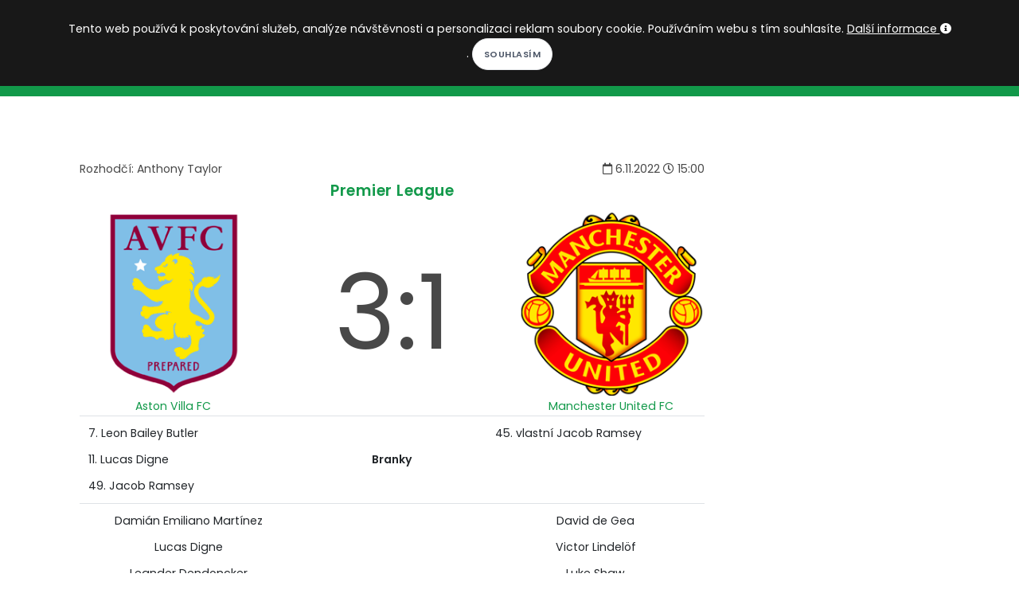

--- FILE ---
content_type: text/html; charset=utf-8
request_url: https://www.kopacak.cz/zapas/?id=2782187&zapas=aston-villa-fc-manchester-united-fc
body_size: 6441
content:
<!DOCTYPE html>
<html>
<head>
            <!-- Google tag (gtag.js) -->
            <script async src="https://www.googletagmanager.com/gtag/js?id=G-52VTS98R60"></script>
            <script>
                window.dataLayer = window.dataLayer || [];
                function gtag(){ dataLayer.push(arguments); }
                gtag('js', new Date());

                gtag('config', 'G-52VTS98R60');
            </script>
	<meta charset="utf-8">
        <meta http-equiv="X-UA-Compatible" content="IE=edge">
        <meta name="viewport" content="width=device-width, initial-scale=1">
	<title>Aston Villa FC 3:1 Manchester United FC | Kopačák</title>
        <meta name="description" content="Kopačák -  6.11.2022 Aston Villa FC 3:1 Manchester United FC. Předzápasové a zápasové statistiky.">
        <meta name="keywords" content="fotbal, fotbalové kvízy, fotbalové statistiky, fotbalový milionář">
        <meta name="author" content="Martin Kondr">
        <meta name="robots" content="all">
        <meta property="fb:app_id" content="196919614195843">
        <meta property="og:locale" content="cs_CZ">
        <meta property="og:site_name" content="Kopačák">
        <meta property="og:type" content="article"> 
        <meta property="og:description" content="Kopačák -  6.11.2022 Aston Villa FC 3:1 Manchester United FC. Předzápasové a zápasové statistiky.">

        <meta property="og:title" content="Aston Villa FC 3:1 Manchester United FC | Kopačák"> 
        <meta property="og:image" content="https://www.kopacak.cz/images/kopacak.jpg">
        <meta property="og:url" content="https://www.kopacak.cz/">

        <link rel="shortcut icon" href="https://www.kopacak.cz/images/kopacak-icon.ico" type="image/x-icon">
        
        <link href="/plugins/bootstrap-switch/bootstrap-switch.css" rel="stylesheet">
        <link rel="stylesheet" href="/css/style-20250808.css">
        <link rel="stylesheet" href="/css/plugins.css">
        <link rel="stylesheet" href="/css/style.css">
        <link rel="stylesheet" href="/css/style-mobil-20220315.css">
        <link rel="stylesheet" href="/css/style-default-20220207.css">
</head>
<body>
    <script type="text/javascript">     
        var curDomain = "cz";
    </script>
    <script src="/js/fb-worker-20250109.js"></script>
    
    <div id="fb-root"></div>
    <script async defer crossorigin="anonymous" src="https://connect.facebook.net/cs_CZ/sdk.js#xfbml=1&version=v19.0&appId=196919614195843&autoLogAppEvents=1" nonce="bstmYE3s"></script>
    <!-- Body Inner -->
    <div class="body-inner">
        <!-- Topbar -->
        <div id="topbar" class="dark topbar-fullwidth">
            <div class="container">
                <div class="row">
                    <div class="col-6">
                        <div class="social-icons social-icons-colored-hover float-left">
                            <ul class="top-menu">
                                <li class="social-facebook"><a href="https://www.facebook.com/kopacak.cz/" target="_blank"><i class="fab fa-facebook-f"></i></a></li>
                                <li class="social-google"><a href="https://www.instagram.com/kopacak.cz/" target="_blank"><i class="fab fa-instagram"></i></a></li>
                                <li class="social-youtube"><a href="https://www.youtube.com/c/Kopa%C4%8D%C3%A1k" target="_blank"><i class="fab fa-youtube"></i></a></li>
                            </ul>
                        </div>
                    </div>
                    <div class="col-6">
                        <ul class="top-menu float-right">
                            <li class="mr-3"><i class="icon-sun white-color"></i>
                                <label class="p-switch p-switch-sm">
                                    <input id="switch-page-mode" type="checkbox" name="switch" ><span class="p-switch-style"></span>
                                </label>
                                <i class="icon-moon white-color"></i>
                            </li>
                            <li class="mr-3">
                                <div class="dropdown">
                                    <button class="btn-link" type="button" id="dropdownMenuButtonLocalization" data-toggle="dropdown" aria-haspopup="true" aria-expanded="false">
                                        <img class="w-15-h-15 mb-1" src="https://www.kopacak.cz/images/globe.png" alt="language">
                                            CS
                                    </button>
                                    <div class="dropdown-menu dropdown-menu-right" aria-labelledby="dropdownMenuButtonLocalization">
                                        <a class="dropdown-item" href="https://www.kopacak.cz/">Čeština</a>
                                        <a class="dropdown-item" href="https://www.kopacak.com/">English</a>
                                        <a class="dropdown-item" href="https://www.kopacak.pl/">Polski</a>
                                    </div>
                                </div>
                            </li>
                            <li>
                                <button id="prihlaseni-facebook" class="btn-xs " data-toggle="modal" data-target="#facebook-login-modal">Přihlásit se</button>
                                <div class="dropdown  hidden">
                                    <button class="btn-link dropdown-toggle" type="button" id="dropdownMenuButton" data-toggle="dropdown" aria-haspopup="true" aria-expanded="false">
                                    </button>
                                    <div class="dropdown-menu dropdown-menu-right" aria-labelledby="dropdownMenuButton">
                                        <a class="dropdown-item" href="/mujkopacak/">Můj Kopačák</a>
                                            <a class="dropdown-item" href="/mujkopacak/notifikace">Notifikace</a>
                                        <a class="dropdown-item" href="/mujkopacak/premium">Moje předplatné</a>
                                        <a class="dropdown-item" href="/mujkopacak/nastaveni">Nastavení</a>
                                        <a class="dropdown-item" href="/" onclick="logout()">Odhlásit se</a>
                                    </div>
                                </div>
                            </li>
                        </ul>
                    </div>
                </div>
            </div>
        </div>
        <!-- end: Topbar -->
        <!-- Header -->
        <header id="header" class="dark" data-responsive-fixed="true" data-fullwidth="true">
            <div class="header-inner">
                <div class="container">
                    <!--Logo-->
                    <div id="logo">
                        <a href="/">
                            <h1 class="d-none">Kopačák</h1>
                            <span class="logo-default">KOPAČÁK</span>
                            <span class="logo-dark">KOPAČÁK</span>
                        </a>
                    </div>
                    <!--End: Logo-->
                    <!-- Search -->
                    <div id="search"><a id="btn-search-close" class="btn-search-close" aria-label="Close search form"><i class="icon-x"></i></a>
                        <form class="search-form" action="/hledej/" method="get">
                            <input class="form-control" name="search" type="text" placeholder="Hledej..." />
                            <span class="text-muted">Napište hledaný výraz a zmáčkněte Enter nebo na tlačítko níže</span>
                            <br>
                            <button class="btn" type="submit">Hledej</button>
                        </form>
                    </div>
                    <!-- end: search -->
                    <!--Header Extras-->
                    <div class="header-extras">
                        <ul>
                            <li>
                                <a id="btn-search" href="#"> <i class="icon-search"></i></a>
                            </li>
                        </ul>
                    </div>
                    <!--end: Header Extras-->
                    <!--Navigation Resposnive Trigger-->
                    <div id="mainMenu-trigger">
                        <a class="lines-button x"><span class="lines"></span></a>
                    </div>
                    <!--end: Navigation Resposnive Trigger-->
                    <!--Navigation-->
                    <div id="mainMenu" class="menu-creative">
                        <div class="container">
                            <nav>
                                <ul>
                                    <li><a href="/">Domů</a></li>
                                    <li class="dropdown"><a href="#">Soutěže</a>
                                        <ul class="dropdown-menu">
                                            <li><a href="/soutez/?id=1&nazev=premier-league">Premier League</a></li>
                                            <li><a href="/soutez/?id=4&nazev=la-liga">La Liga</a></li>
                                            <li><a href="/soutez/?id=5&nazev=bundesliga">Bundesliga</a></li>
                                            <li><a href="/soutez/?id=6&nazev=serie-a">Serie A</a></li>
                                            <li><a href="/soutez/?id=3&nazev=ligue-1">Ligue 1</a></li>
                                            <li><a href="/soutez/?id=2&nazev=chance-liga">Chance liga</a></li>
                                            <li><a href="/soutez/?id=26&nazev=primeira-liga">Primeira Liga</a></li>
                                            <li><a href="/soutez/?id=27&nazev=eredivisie">Eredivisie</a></li>
                                            <li><a href="/soutez/?id=28&nazev=ekstraklasa">Ekstraklasa</a></li>
                                            <li><a href="/soutez/?id=29&nazev=nike-liga">Niké liga</a></li>
                                            <li><a href="/soutez/?id=21&nazev=liga-mistru">Liga mistrů</a></li>
                                            <li><a href="/soutez/?id=22&nazev=evropska-liga">Evropská liga</a></li>
                                            <li><a href="/soutez/?id=25&nazev=konferencni-liga">Konferenční liga</a></li>
                                            <li role="separator" class="divider"></li>
                                            <li><a href="/soutez/prehled">Další soutěže...</a></li>
                                        </ul>
                                    </li>
                                    <li><a href="/kviz/">Kvízy</a></li>
                                    <li><a href="/homepage/clanky?rubrika=redaktorske-clanky">Články</a></li>
                                    <li><a href="/hry/">Hry</a></li>
                                    <li><a href="/info/predplatne">Premium</a></li>
                                </ul>
                            </nav>
                        </div>
                    </div>
                    <!--end: Navigation-->
                </div>
            </div>
        </header>
        <!-- end: Header -->

            
            <!--Modal Cookie-->
            <div id="cookieNotify" class="modal-strip modal-top cookie-notify background-dark" data-delay="3000" data-expire="1" data-cookie-name="cookiebar2019_11" data-cookie-enabled="true">
                <div class="container">
                    <div class="row">
                        <div class="col-lg-12 text-sm-center sm-center sm-m-b-10 m-t-5">
                            <form method="post" action="/">
                                Tento web používá k poskytování služeb, analýze návštěvnosti a personalizaci reklam soubory cookie. Používáním webu s tím souhlasíte. <a class="text-light" href="/info/podminky">Další informace <i class="fa fa-info-circle"></i></a>. <input type="hidden" name="lastUrl" value="/zapas/?id=2782187&amp;zapas=aston-villa-fc-manchester-united-fc"><input class="btn btn-rounded btn-light btn-sm modal-confirm" type="Submit" name="allowCookies" value="Souhlasím">
                            </form>
                        </div>
                    </div>
                </div>
            </div>
            <!--End: Modal Cookie-->
        
        <div class="container p-t-40 p-b-40">

<div class="row">
    <div class="content col-lg-9">
        <section id="page-content">
            <div class="container">
                <table class="w-100">
                <tr>
                    <td>
                        Rozhodčí: Anthony Taylor
                    </td>
                    <td class="text-right">
                        <i class='far fa-calendar'></i> 6.11.2022 <i class='far fa-clock'></i> 15:00              
                    </td>
                </tr>
                </table>
                
                <h4 class="text-center"><a href="/soutez/?id=1">Premier League</a></h4>
                <table class="w-100 text-center">
                <tr>
                    <td class="w-30">
                            <a href="/klub/?id=11&klub=aston-villa-fc">
                            <img src="/images/klub/11.png" class="w-100" alt="Aston Villa FC - znak">
                            <br>Aston Villa FC
                            </a>
                    </td>
                    <td class="match-result">
                        <div>
                            3:1
                        </div>
                        
                    </td>
                    <td class="w-30">
                            <a href="/klub/?id=1&klub=manchester-united-fc">
                            <img src="/images/klub/1.png" class="w-100" alt="Manchester United FC - znak">
                            <br>Manchester United FC
                            </a>
                    </td>
                </tr>
                </table>
                    
                <table class="table">
                        <tr> 
                            <td class="w-35">
                                7. Leon Bailey Butler<hr>11. Lucas Digne<hr>49. Jacob Ramsey
                            </td>
                            <td class="match-result text-center" style="vertical-align: middle">
                                <strong>Branky</strong>
                            </td>
                            <td class="w-35">
                                45. vlastní Jacob Ramsey
                            </td>
                        </tr>
                    <tr> 
                        <td class="w-35 text-center">
                            Damián Emiliano Martínez<hr>Lucas Digne<hr>Leander Dendoncker<hr>Tyrone Mings<hr>Ezri Konsa Ngoyo<hr>Matty Cash<hr>Emiliano Buendía<hr>Douglas Luiz<hr>Jacob Ramsey<hr>Ollie Watkins<hr>Leon Bailey Butler
                        </td>
                        <td class="match-result text-center" style="vertical-align: middle">
                            <strong>Sestavy</strong>
                        </td>
                        <td class="w-35 text-center">
                            David de Gea<hr>Victor Lindelöf<hr>Luke Shaw<hr>Diogo Dalot<hr>Lisandro Martínez<hr>Christian Eriksen<hr>Casemiro<hr>Donny van de Beek<hr>Cristiano Ronaldo<hr>Marcus Rashford<hr>Alejandro Garnacho
                        </td>
                    </tr>
                        <tr> 
                            <td class="w-35">
                                    <table class="table table-borderless">
                                        <tr>
                                            <td rowspan="2" style="vertical-align: middle"> 70'</td>
                                            <td><i class='fas fa-angle-up' style='color:#3fbd40'></i> John McGinn</td>
                                        </tr>
                                        <tr>
                                            <td><i class='fas fa-angle-down' style='color:#ce0000'></i> Leon Bailey Butler</td>
                                        </tr>
                                        <tr>
                                            <td rowspan="2" style="vertical-align: middle"> 78'</td>
                                            <td><i class='fas fa-angle-up' style='color:#3fbd40'></i> Boubacar Kamara</td>
                                        </tr>
                                        <tr>
                                            <td><i class='fas fa-angle-down' style='color:#ce0000'></i> Ollie Watkins</td>
                                        </tr>
                                        <tr>
                                            <td rowspan="2" style="vertical-align: middle"> 79'</td>
                                            <td><i class='fas fa-angle-up' style='color:#3fbd40'></i> Daniel William John Ings</td>
                                        </tr>
                                        <tr>
                                            <td><i class='fas fa-angle-down' style='color:#ce0000'></i> Emiliano Buendía</td>
                                        </tr>
                                        <tr>
                                            <td rowspan="2" style="vertical-align: middle"> 79'</td>
                                            <td><i class='fas fa-angle-up' style='color:#3fbd40'></i> Ashley Young</td>
                                        </tr>
                                        <tr>
                                            <td><i class='fas fa-angle-down' style='color:#ce0000'></i> Lucas Digne</td>
                                        </tr>
                                        <tr>
                                            <td rowspan="2" style="vertical-align: middle"> 90'</td>
                                            <td><i class='fas fa-angle-up' style='color:#3fbd40'></i> Morgan Sanson</td>
                                        </tr>
                                        <tr>
                                            <td><i class='fas fa-angle-down' style='color:#ce0000'></i> Leander Dendoncker</td>
                                        </tr>
                                    </table>
                            </td>
                            <td class="match-result text-center" style="vertical-align: middle">
                                <strong>Střídání</strong>
                            </td>
                            <td class="w-35">
                                    <table class="table table-borderless">
                                        <tr>
                                            <td rowspan="2" style="vertical-align: middle"> 65'</td>
                                            <td><i class='fas fa-angle-up' style='color:#3fbd40'></i> Tyrell Malacia</td>
                                        </tr>
                                        <tr>
                                            <td><i class='fas fa-angle-down' style='color:#ce0000'></i> Luke Shaw</td>
                                        </tr>
                                        <tr>
                                            <td rowspan="2" style="vertical-align: middle"> 65'</td>
                                            <td><i class='fas fa-angle-up' style='color:#3fbd40'></i> Anthony Elanga</td>
                                        </tr>
                                        <tr>
                                            <td><i class='fas fa-angle-down' style='color:#ce0000'></i> Alejandro Garnacho</td>
                                        </tr>
                                        <tr>
                                            <td rowspan="2" style="vertical-align: middle"> 65'</td>
                                            <td><i class='fas fa-angle-up' style='color:#3fbd40'></i> Anthony Martial</td>
                                        </tr>
                                        <tr>
                                            <td><i class='fas fa-angle-down' style='color:#ce0000'></i> Donny van de Beek</td>
                                        </tr>
                                    </table>
                            </td>
                        </tr>
                </table>


    <div class="ad-place">
    <script src="https://ssp.seznam.cz/static/js/ssp.js"></script>
    <div id="ssp-zone-75216"></div>
    <script>
    sssp.getAds([
    {
            "zoneId": 75216,			/* unikátní identifikátor reklamní zóny */
            "id": "ssp-zone-75216",	/* ID elementu, do kterého se vypisuje reklama */
            "width": 728,	/* maximální šířka reklamy v zóně */
            "height": 90	/* maximální výška reklamy v zóně */
    }
    ]);
    </script>
</div>
<div class="alternative-place alt-place-1 hidden">
    <a href="https://www.kopacak.cz" target="_blank">
        <img src="/images/kopacak-blok-siroka-mensi.jpg" alt="kopacak.cz">
    </a>
</div>
<div class="alternative-place alt-place-2 hidden">
    <a href="https://www.kopacak.cz" target="_blank">
        <img src="/images/kopacak-blok-siroka-mensi.jpg" alt="kopacak.cz">
    </a>
</div>
<div class="alternative-place alt-place-3 hidden">
    <a href="https://www.kopacak.cz" target="_blank">
        <img src="/images/kopacak-blok-siroka-mensi.jpg" alt="kopacak.cz">
    </a>
</div>
<div class="alternative-place alt-place-4 hidden">
    <a href="https://www.kopacak.cz" target="_blank">
        <img src="/images/kopacak-blok-siroka-mensi.jpg" alt="kopacak.cz">
    </a>
</div>
<div class="alternative-place alt-place-5 hidden">
    <a href="https://www.kopacak.cz" target="_blank">
        <img src="/images/kopacak-blok-siroka-mensi.jpg" alt="kopacak.cz">
    </a>
</div>
<div class="alternative-place alt-place-6 hidden">
    <a href="https://www.kopacak.cz" target="_blank">
        <img src="/images/kopacak-blok-siroka-mensi.jpg" alt="kopacak.cz">
    </a>
</div>
<div class="alternative-place alt-place-7 hidden">
    <a href="https://www.kopacak.cz" target="_blank">
        <img src="/images/kopacak-blok-siroka-mensi.jpg" alt="kopacak.cz">
    </a>
</div>

    
<style>
    .progress .progress-bar.home-color{
        background-color: #9D2552;
    }
    
    .progress .progress-bar.away-color{
        background-color: #F0E8E5;
    }
    
    .progress-bar-border{
        padding: 5.5px;
        border: 1px solid #222222;
    }
    
    .progress-bar-border-white{
        padding: 5.5px;
        border: 1px solid #dee2e6;
    }
    
    @media screen and (min-width: 768px) {
        .progress-bar-border{
            padding: 6px;
        }
        .progress-bar-border-white{
            padding: 6px;
        }
    }
</style>

<h3 class="text-center">Zápasové statistiky</h3>
<div class="row">
    <table class="table text-center table-vertical-align">
       <tbody>
                <tr>
                    <td><br>1</td>
                    <td class="w-75">
                        Očekávané góly (xG)<br>
                        <div class="progress">
                            <div class="progress-bar home-color " style="width:43%">

                            </div>
                            <div class="progress-bar away-color progress-bar-border" style="width:57%">

                            </div>
                        </div>
                    </td>
                    <td><br>1.3</td>
                </tr>
            <tr>
                <td><br>7</td>
                <td class="w-75">
                    Střely<br>
                    <div class="progress">
                        <div class="progress-bar home-color " style="width:47%">

                        </div>
                        <div class="progress-bar away-color progress-bar-border" style="width:53%">

                        </div>
                    </div>
                </td>
                <td><br>8</td>
            </tr>
            <tr>
                <td><br>5</td>
                <td class="w-75">
                    Střely na bránu<br>
                    <div class="progress">
                        <div class="progress-bar home-color " style="width:50%">

                        </div>
                        <div class="progress-bar away-color progress-bar-border" style="width:50%">

                        </div>
                    </div>
                </td>
                <td><br>5</td>
            </tr>
            <tr>
                <td><br>3</td>
                <td class="w-75">
                    Rohy<br>
                    <div class="progress">
                        <div class="progress-bar home-color " style="width:38%">

                        </div>
                        <div class="progress-bar away-color progress-bar-border" style="width:63%">

                        </div>
                    </div>
                </td>
                <td><br>5</td>
            </tr>
            <tr>
                <td><br>3</td>
                <td class="w-75">
                    Žluté karty<br>
                    <div class="progress">
                        <div class="progress-bar home-color " style="width:50%">

                        </div>
                        <div class="progress-bar away-color progress-bar-border" style="width:50%">

                        </div>
                    </div>
                </td>
                <td><br>3</td>
            </tr>
            <tr>
                <td><br>6</td>
                <td class="w-75">
                    Fauly<br>
                    <div class="progress">
                        <div class="progress-bar home-color " style="width:33%">

                        </div>
                        <div class="progress-bar away-color progress-bar-border" style="width:67%">

                        </div>
                    </div>
                </td>
                <td><br>12</td>
            </tr>
            <tr>
                <td><br>42%</td>
                <td class="w-75">
                    Držení míče<br>
                    <div class="progress">
                        <div class="progress-bar home-color " style="width:42%">

                        </div>
                        <div class="progress-bar away-color progress-bar-border" style="width:58%">

                        </div>
                    </div>
                </td>
                <td><br>58%</td>
            </tr>
       </tbody>
   </table>

</div>
                <div class="text-center">
                    <a href="/zapas/?id=2782187&zapas=aston-villa-fc-manchester-united-fc&prehled=predzapasovy">
                        Zobrazit předzápasový přehled
                    </a>
                </div>
            
            
            <div class="fb-like" data-href="https://www.kopacak.cz/zapas/?id=2782187&zapas=aston-villa-fc-manchester-united-fc" data-layout="standard" data-action="like" data-size="large" data-show-faces="false" data-share="true"></div>
            <div class="fb-comments"  data-href="https://www.kopacak.cz/zapas/?id=2782187&zapas=aston-villa-fc-manchester-united-fc" data-width="100%" data-numposts="5"></div>
            </div>
        </section>
    </div>
    <div class="sidebar sticky-sidebar col-lg-3">
<div class="widget">
    <div class="ad-place">
        <script src="https://ssp.seznam.cz/static/js/ssp.js"></script>
        <div id="ssp-zone-75390"></div>
        <script>
        sssp.getAds([
        {
                "zoneId": 75390,			/* unikátní identifikátor reklamní zóny */
                "id": "ssp-zone-75390",	/* ID elementu, do kterého se vypisuje reklama */
                "width": 300,	/* maximální šířka reklamy v zóně */
                "height": 600	/* maximální výška reklamy v zóně */
        }
        ]);
        </script>
    </div>
    <div class="alternative-place alt-place-1 hidden">
        <a href="https://www.kopacak.cz" target="_blank">
            <img src="/images/kopacak-blok-velka.jpg" alt="kopacak.cz">
        </a>
    </div>
    <div class="alternative-place alt-place-2 hidden">
        <a href="https://www.kopacak.cz" target="_blank">
            <img src="/images/kopacak-blok-velka.jpg" alt="kopacak.cz">
        </a>
    </div>
    <div class="alternative-place alt-place-3 hidden">
        <a href="https://www.kopacak.cz" target="_blank">
            <img src="/images/kopacak-blok-velka.jpg" alt="kopacak.cz">
        </a>
    </div>
    <div class="alternative-place alt-place-4 hidden">
        <a href="https://www.kopacak.cz" target="_blank">
            <img src="/images/kopacak-blok-velka.jpg" alt="kopacak.cz">
        </a>
    </div>
    <div class="alternative-place alt-place-5 hidden">
        <a href="https://www.kopacak.cz" target="_blank">
            <img src="/images/kopacak-blok-velka.jpg" alt="kopacak.cz">
        </a>
    </div>
    <div class="alternative-place alt-place-6 hidden">
        <a href="https://www.kopacak.cz" target="_blank">
            <img src="/images/kopacak-blok-velka.jpg" alt="kopacak.cz">
        </a>
    </div>
    <div class="alternative-place alt-place-7 hidden">
        <a href="https://www.kopacak.cz" target="_blank">
            <img src="/images/kopacak-blok-velka.jpg" alt="kopacak.cz">
        </a>
    </div>
</div>
    </div>
</div>
              
            

        </div>
    </div>
        <!-- Footer -->
        <footer id="footer" class="inverted">
          <div class="copyright-content">
            <div class="container">
              <div class="row">
                <div class="col-sm-6">
                  <div class="copyright-text">© kopacak.cz
                      <a href="https://www.toplist.cz/"><script language="JavaScript" type="text/javascript">
                    <!--
                    document.write('<img src="https://toplist.cz/dot.asp?id=1758126&t='+escape(document.title)+
                    '" width="1" height="1" border=0 alt="TOPlist" />'); 
                    //--></script><noscript><img src="https://toplist.cz/dot.asp?id=1758126" border="0"
                    alt="TOPlist" width="1" height="1" /></noscript></a>
                  </div>
                  
                </div>
                <div class="col-sm-6">
                    <ul class="list list-legend float-right">
                        <li><a href="/info/">O projektu</a></li>
                        <li><a href="/info/kontakt">Kontakt</a></li>
                        <li><a href="/info/faq">FAQ</a></li>
                        <li><a href="/info/podminky">Podmínky užití</a></li>
                    </ul>
                    <div class="myTestAd">
                        &nbsp;
                    </div>
                </div>
              </div>
              <div class="row">
                <div class="col-sm-12 text-center copyright-text">
                    Všechna loga a značky jsou majetkem jejich vlastníků a jsou použita pro identifikační a informační účely.
                </div>
              </div>
            </div>
          </div>
        </footer>
        <!-- end: Footer -->
        <div id="facebook-login-modal" class="modal fade" role="dialog">
            <div class="modal-dialog">

              <!-- Modal content-->
              <div class="modal-content">
                <div class="modal-header">
                  <button type="button" class="close" data-dismiss="modal">&times;</button>
                  <h4 class="modal-title">Přihlášení</h4>
                </div>
                <div class="modal-body text-center">
                    <div class="w-100">
                        <div class="nav nav-tabs nav-justified">
                            <div id="nas-ucet" class="w-50 nav-item nav-link cursor-pointer active" onClick="nasUcet()"><h5>Náš účet</h5></div>
                            <div id="fb-ucet" class="w-50 nav-item nav-link cursor-pointer" onClick="fbUcet()"><h5>Facebook účet</h5></div>
                        </div>
                    </div>
                    <div id="nas-ucet-okno">
                        <div>
                            <div class="login-info alert-warning"></div>
                            <input class="form-control" name="email" type="text" placeholder="E-mail" /><br>
                            <input class="form-control" name="password" type="password" placeholder="Heslo" /><br>
                            <button class="btn" onClick="noFbLogin()">Přihlásit se</button>
                            <button class="btn" onClick="noFbRegistration()">Registrace</button>
                        </div>
                        <br><a target="_blank" href="/info/podminky">Podmínky užití</a>
                        <br><a target="_blank" href="/mujkopacak/zapomenuteheslo">Chci resetovat heslo</a>
                    </div>
                    <div id="fb-ucet-okno" class="hidden">
                        <br>
                        <div class="fb-login-button" data-size="large" data-button-type="login_with" data-layout="default" data-auto-logout-link="true" data-use-continue-as="false" onlogin="checkLoginState();" data-width=""></div>
                        <br><br><a target="_blank" href="/info/podminky">Podmínky užití</a>
                        <br><a target="_blank" href="/info/prihlasenifb">Nefunguje mi přihlášení/odhlášení přes FB</a>
                    </div>
                </div>
                <div class="modal-footer">
                  <button type="button" class="btn btn-outline" data-dismiss="modal">Zpět</button>
                </div>
              </div>

            </div>
        </div>

        <!-- Modal -->
        <div id="premium-modal" class="modal fade" role="dialog">
          <div class="modal-dialog">

            <!-- Modal content-->
            <div class="modal-content">
              <div class="modal-header">
                <button type="button" class="close" data-dismiss="modal">&times;</button>
                <h4 class="modal-title">Líbí se Ti tady? A může to být ještě lepší... :)</h4>
              </div>
              <div class="modal-body">
                  <p>Můžeš zkusit naše prémiové členství, čímž si nejen zpřístupníš exkluzivní obsah, ale zároveň napomůžeš k tvorbě nového zajímavého obsahu.</p>
              </div>
              <div class="modal-footer">
                <button type="button" class="btn btn-outline" data-dismiss="modal">Možná někdy příště</button>
                <a href="/info/predplatne"><button class="btn btn-outline">Chci vědět víc</button></a>
              </div>
            </div>

          </div>
        </div>
        <!-- end: Body Inner -->
        <!-- Scroll top -->
        <a id="scrollTop"><i class="icon-chevron-up"></i></a>
        <!--Plugins-->
            <script src="/js/jquery.js"></script>
            <script src="/plugins/popper/popper.min.js"></script>
            <script src="/js/plugins.js"></script>
            <!--Template functions-->
            <script src="/js/functions.js"></script>
            <script src="https://nette.github.io/resources/js/netteForms.min.js"></script>
            <script src="/js/main-20250309.js"></script>
            <script src="/plugins/bootstrap-switch/bootstrap-switch.min.js"></script>
            <script src="/js/kopacak-rekalt-20240605.js"></script>
</body>
</html>


--- FILE ---
content_type: text/css
request_url: https://www.kopacak.cz/css/style-20250808.css
body_size: 4967
content:
@import url(//netdna.bootstrapcdn.com/font-awesome/3.2.1/css/font-awesome.css);

body { padding-right: 0 !important }

s {
    text-decoration: line-through;
}

.post-entry-image{
    background-position: top center;
    background-repeat: no-repeat;
    background-size: cover;
    -webkit-background-size: cover;
    -moz-background-size: cover;
    -o-background-size: cover;
}

.post-entry-image-first{
    height: 400px;
}

.post-entry-image-other{
    height: 200px;
}

.post-entry-other{
    height: 150px;
    overflow: hidden;
}

.post-entry-overlay{
    overflow-y: auto;
}

.white-color{
    color: white;
}

.text-shadow-black{
    text-shadow: 2px 2px 2px #111;
}


@media (max-width: 768px) {
    .post-entry-image-first{
        height: 300px;
    }

    .post-entry-image-other{
        height: 150px;
    }
    
    .post-entry-other{
        height: 250px;
    }
}

.p-switch .p-switch-style{
    background: #12994a;
}

.p-switch > input[type="checkbox"]:checked + .p-switch-style{
    background: #878383;
}

label.p-switch{
    padding-top: 2px;
    margin-bottom: 0px;
}

/****** Style Star Rating Widget *****/

.rating { 
  border: none;
  display: inline-block;
}

.rating > input { display: none; } 
.rating > label:before { 
  margin: 5px;
  font-size: 2.5em;
  font-family: FontAwesome;
  display: inline-block;
  content: "\f005";
}

.rating > .half:before { 
  content: "\f089";
  position: absolute;
}

.rating > label { 
  color: #ddd; 
 float: right; 
}

/***** CSS Magic to Highlight Stars on Hover *****/

.rating > input:checked ~ label, /* show gold star when clicked */
.rating:not(:checked) > label:hover, /* hover current star */
.rating:not(:checked) > label:hover ~ label { color: #FFD700;  } /* hover previous stars in list */

.rating > input:checked + label:hover, /* hover current star when changing rating */
.rating > input:checked ~ label:hover,
.rating > label:hover ~ input:checked ~ label, /* lighten current selection */
.rating > input:checked ~ label:hover ~ label { color: #FFED85;  } 

#swap-affix{
    position: fixed;
    top: 40%;
    left: 0px;
    z-index: 10;
}
#swap-affix img{
    width: 20px;
}
#swap-affix button{
    border: 1px solid black;
    padding: 5px;
    border-top-right-radius: 10px;
    border-bottom-right-radius: 10px;
}

.color-d4d2ba{
    color: #d4d2ba;
}
.color-black{
    color: black;
}
.color-white{
    color: white;
}

.height-250{
    height: 250px;
}

#kviz-konec img{
    width: 100%;
}

#kviz-odpovedi{
    padding-left: 0px;
    padding-right: 0px;
}
#kviz-odpovedi{
    padding-left: 0px;
    padding-right: 0px;
}
#kviz-odpovedi .col-sm-6, #kviz-odpovedi .col-sm-4{
    padding: 2px;
}

#kviz-odpovedi .right-column-sortable ul li:hover{
    cursor: pointer;
}

#kviz-odpovedi .progress-bar {
    padding: 1px;
}

.mt-5
{
    margin-top: 5px;
}

.article-preview-triangle {
    float: right;
    width: 70px;
    height: 70px;
    position:relative;
}

.my-affix-on{
    width: 100%;
    position: fixed;
    top: 80px;
    left: 0px;
    background: white;
    border-bottom: 1px solid #12994a;
    z-index: 20;
}

.quiz-border{
    border-top: 1px solid #4d4d4d;
    border-bottom: 1px solid #4d4d4d;
    padding: 5px;
    margin-bottom: 30px;
}

.quiz-border .good-answer{
    background: #83c983;
    -webkit-transition: all 2s linear;
}
.quiz-border .wrong-answer{
    background: #df706d;
    -webkit-transition: all 2s linear;
}

.quiz-border btn{
    color: black;
}

#kviz-odpovedi .btn{
    white-space: normal;
    border: 1px solid black;
}

#prihlaseni-facebook{
    background: transparent;
    border: none;
    color: white;
    font-size: 12px;
    font-weight: 500;
}

#prihlaseni-facebook:hover{
    text-decoration: none;
}

.btn-link {
    background: transparent;
    border: none;
}

.left-right-icon{
    margin-top: 10px;
    width: 50px;
}

#kviz-stavx img{
    width: 30px;
    height: 30px;
}

.sortable-quiz-right{
    color: #212529;
    background: #2ECC71;
}

.sortable-quiz-good{
    color: #212529;
    background: #62dd96;
}

.sortable-quiz-ok{
    color: #212529;
    background: #ABEBC6;
}

.sortable-quiz-wrong{
    color: #212529;
    background: #F1948A;
}

.flash-wrong {
    -webkit-animation-name: flashWrong;
    animation-name: flashWrong;
    -webkit-animation-duration: 2s;
    animation-duration: 2s;
    -webkit-animation-fill-mode: both;
    animation-fill-mode: both;
}
@-webkit-keyframes flashWrong {
    0% {background: #dddddd;}
    30% {background: #df706d;}
    70% {background: #df706d;}
    100% {background: #dddddd;}
}
@keyframes flashWrong {
    0% {background: #dddddd;}
    30% {background: #df706d;}
    70% {background: #df706d;}
    100% {background: #dddddd;}
}

.fix-width-768, .fix-goal-graph
{
    overflow-x: auto;
    width: 100%;
}

.fix-width-768 .graph-fix, .fix-goal-graph .graph-fix
{
    width: 100%;
}


.left-column, .right-column{
    width: 50%;
}

.left-column{
    border-right: 1px solid black;
}

.left-column-sortable{
    width: 30%;
} 

.right-column-sortable{
    width: 70%;
}

.sortable-item{
    white-space: nowrap;
    text-overflow: ellipsis;
    overflow: hidden;
}

.sortable-item div{
    white-space: nowrap;
    text-overflow: ellipsis;
    overflow: hidden;
}

.connection-quiz-btn-img{
    width: 100px;
    height: 100px;
}

.connection-quiz-btn, .connection-quiz-btn-img, .selection-quiz-btn {
    background: #dddddd;
    border: 1px solid #dddddd;
    border-radius: 10px;
    padding: 5px 10px;
    margin: 10px;
    -webkit-transition: all 0.5s linear;
}

.connection-quiz-btn.selected-button, .connection-quiz-btn-img.selected-button{
    border: 1px solid black;
    background: #88cffb;
    -webkit-transition: all 0.5s linear;
}

.connection-quiz-btn:disabled, .connection-quiz-btn-img:disabled{
    background: #83c983;
    -webkit-transition: all 1s linear;
}

.selection-quiz-btn.fade-in-correct{
    background: #83c983;
    -webkit-transition: all 1s linear;
}

.selection-quiz-btn.fade-in-wrong{
    background: #df706d;
    -webkit-transition: all 1s linear;
}

.connection-quiz-btn-img:disabled img{
    background: #83c983;
    -webkit-transition: all 1s linear;
}

.connection-quiz-btn-img img{
    transition: transform .2s;
}

.connection-quiz-btn-img img:hover {
  -ms-transform: scale(2.5); /* IE 9 */
  -webkit-transform: scale(2.5); /* Safari 3-8 */
  transform: scale(2.5);
}

.connection-quiz-btn-img.selected-button img
{
    border: 2px solid #88cffb;
    background: #88cffb;
}

.connection-quiz-btn-img.flash-wrong img{
    border: 2px solid #df706d;
    background: #df706d;
}

.connection-quiz-btn-img.flash-wrong img {
    -webkit-animation-name: flashWrongBorder;
    animation-name: flashWrongBorder;
    -webkit-animation-duration: 2s;
    animation-duration: 2s;
    -webkit-animation-fill-mode: both;
    animation-fill-mode: both;
}
@-webkit-keyframes flashWrongBorder {
    0% {background: #dddddd; border: 2px solid #dddddd;}
    30% {background: #df706d; border: 2px solid #df706d;}
    70% {background: #df706d; border: 2px solid #df706d;}
    100% {background: #dddddd; border: 2px solid #dddddd;}
}
@keyframes flashWrongBorder {
    0% {background: #dddddd; border: 2px solid #dddddd;}
    30% {background: #df706d; border: 2px solid #df706d;}
    70% {background: #df706d; border: 2px solid #df706d;}
    100% {background: #dddddd; border: 2px solid #dddddd;}
}

.connection-quiz-btn-img.hide-delay img:hover {
    -webkit-animation-name: flashOkBorder;
    animation-name: flashOkBorder;
    -webkit-animation-duration: 1s;
    animation-duration: 1s;
    -webkit-animation-fill-mode: both;
    animation-fill-mode: both;
}
@-webkit-keyframes flashOkBorder {
    0% {background: #83c983; border: 2px solid #83c983;}
    30% {background: #66b866; border: 2px solid #66b866;}
    70% {background: #66b866; border: 2px solid #66b866;}
    100% {background: #83c983; border: 2px solid #83c983;}
}
@keyframes flashOkBorder {
    0% {background: #83c983; border: 2px solid #83c983;}
    30% {background: #66b866; border: 2px solid #66b866;}
    70% {background: #66b866; border: 2px solid #66b866;}
    100% {background: #83c983; border: 2px solid #83c983;}
}

.filling-quiz-image{
    background-repeat: no-repeat;
    background-size: contain;
    background-position: center;
    vertical-align: bottom;
    border: 1px solid white;
    height: 400px;
    padding-top: 10%;
    padding-bottom: 10%;
    font-size: 18pt;
    line-height: normal;
}

.quiz-border .good-answer{
    background: #83c983;
    -webkit-transition: all 2s linear;
}
.quiz-border .wrong-answer{
    background: #df706d;
    -webkit-transition: all 2s linear;
}

.fadeIn {
    -webkit-animation-name: fadeIn;
    animation-name: fadeIn;
    -webkit-animation-duration: 2s;
    animation-duration: 2s;
    -webkit-animation-fill-mode: both;
    animation-fill-mode: both;
}
@-webkit-keyframes fadeIn {
    0% {opacity: 0;}
    100% {opacity: 1;}
}
@keyframes fadeIn {
    0% {opacity: 0;}
    100% {opacity: 1;}
}

.width-ten{
    width: 10%;
}
.width-ten button{
    width: 100%;
}

.quiz-answer-one{
    white-space: normal;
    width: 100%;
    border-radius: 7px;
}
.quiz-answer-two{
    white-space: normal;
    margin-left: 0.5%;
    margin-right: 0.5%;
    width: 48%;
    border-radius: 7px;
}
.quiz-answer-three{
    white-space: normal;
    margin-left: 0.5%;
    margin-right: 0.5%;
    width: 32%;
    border-radius: 7px;
}
.quiz-answer-four{
    white-space: normal;
    margin-left: 0.5%;
    margin-right: 0.5%;
    margin-top: 5px;
    width: 48%;
    border-radius: 7px;
}

@media screen and (min-width: 992px) {
    .filling-quiz-image{
        font-size: 25pt;
    }
    .connection-quiz-btn-img{
        width: 100px;
        height: 100px;
    }
    
    .quiz-answer-four{
        margin-top: 0px;
        width: 24%;
    }
}

.btn.btn-tag-selected{
    background: black;
    color: white;
}

.quiz-result{
    width: 100%;
    border: 1px solid black;
    padding: 30px;
    font-weight: bold;
    font-size: 13pt;
    text-align: center;
    margin: 50px 0px;
}
.quiz-result p{
    font-size: 20pt;
}

.create-quiz-info{
    margin: 50px 50px;
    font-size: 22pt;
    text-align: center;
}

.create-quiz-info a{
    margin: 10px;
}

.text-napovedy{
    color: #228822;
    font-style: italic;
}

#dropdownMenuButton{
    color: white;
}

#dropdownMenuButton:hover{
    color: white;
    text-decoration: none;
}

#dropdownMenuButtonLocalization{
    color: white;
    text-decoration: none;
}

#dropdownMenuButtonLocalization:hover{
    color: white;
    text-decoration: none;
}

.flag{
    width: 30px;
}

.w-10{
    width: 10%;
}

.w-15{
    width: 15%;
}

.w-20{
    width: 20%;
}

.w-30{
    width: 30%;
}

.w-35 hr{
    border-color: transparent;
    border: 0px;
}

.w-35{
    width: 35%;
}

.w-40{
    width: 40%;
}

.w-15-h-15{
    width: 15px;
    height: 15px;
}

.w-20-h-20{
    width: 20px;
    height: 20px;
}

.single-post .post-item img.img-social-network{
    width: 20px;
    height: 20px;
}

.post-item-description .text-justify table td, .post-item-description .text-justify table th{
    padding: 5px;
}

.predplatne-ohraniceni{
    border: 1px solid #12994a;
    width: 80%;
    padding: 20px;
    margin-left: auto;
    margin-right: auto;
}

.table-article-report img, .single-post .post-item .table-article-report img{
    width: 30px;
    height: 30px;
}

.w-30-h-30{
    width: 30px;
    height: 30px;
}

.w-50-h-50{
    width: 50px;
    height: 50px;
}

.w-70-h-70{
    width: 70px;
    height: 70px;
}

.alternative-place{
    width: 100%; 
    text-align: center;
    margin-top: 15px;
    margin-bottom: 15px;
}

.ad-place{
    width: 100%; 
    text-align: center;
    margin-top: 15px;
    margin-bottom: 15px;
}
.ad-place iframe{
    width: 100%;
    text-align: center;
}

.match-result div{
    font-size: 60px;
    line-height: 1.1;
}

.cursor-pointer{
    cursor: pointer;
}

.rozcestnik:hover{
    background-color: #2f587c;
    color: white;
}
.rozcestnik-obrazek:hover img{
    -webkit-filter: brightness(0) invert(1); 
    filter: brightness(0) invert(1);
}

.rozcestnik:hover h3, .rozcestnik:hover h5{
    color: white;
}

.rozcestnik-stejne-h5{
    height: 50px;
    overflow-y: hidden;
}

.vertical-middle, .table-bordered .vertical-middle
{
    vertical-align: middle;
}

.no-right-border, .table-bordered .no-right-border
{
    border-right-style: hidden;
}

.no-left-border, .table-bordered .no-left-border
{
    border-left-style: hidden;
}

.match-prediction-border
{
    border: 5px solid #60ed2d;
    border-radius: 20px;
    padding: 5px;
}

.table-vertical-align tr td, .table-vertical-align tr th{
    vertical-align: middle!important;
}

.table-list td{
    padding-right: 10px;
}

.my-tooltip button{
    float: left;
    border: 2px solid #2f587c;
    margin: 2px 5px;
    padding: 3px 7px;
    height: 35px;
    width: 40px;
    color: black;
}

.my-tooltip img{
    width: 20px;
}

.fantasy-last-game-win{
    padding: 5px;
    background-color: #d4edda;
    border-radius: 10px
}
.fantasy-last-game-draw{
    padding: 5px;
    background-color: #d1ecf1;
    border-radius: 10px
}
.fantasy-last-game-lost{
    padding: 5px;
    background-color: #f8d7da;
    border-radius: 10px
}

.last-game-won button{
    background: #5cb85c;
}
.last-game-draw button{
    background: #FFED85;
}
.last-game-lost button{
    background: #d9534f;
}

.user-clubs-limit-view{
    height: 300px;
    overflow-y: scroll;
}

#page-content .info-page ul{
    margin-left: 50px;
}

.poznavacka, .hraci-pole{
    border: 3px solid #black;
    width: 100%;
    color: white;
}

#hra-uvod, #hra-nacitani table{
    width: 100%;
}

#hra-hra #hra-hra-table .width-hundred{
    width: 100%;
    border-bottom: 1px solid #12994a;
}

#hra-uvod table, #hra-hra #hra-hra-table{
    width: 100%;
    border: 2px solid #12994a;
}

#hra-uvod table tbody tr p{
    padding: 0% 3%;
}

#hra-uvod table tbody tr h3{
    padding: 1% 3%;
}

#hra-uvod table button, #hra-nacitani table button{
    background-color: #12994a;
    border-color: #12994a;
    width: 200px;
}

#hra-konec, #hra-nacitani{
    height: 500px;
    width: 100%;
    border: 2px solid #12994a;
}

.hra-maly-obrazek{
    width: 30px;
    background: #12994a;
    border-radius: 5px;
    margin-right: 10px;
}

.hra-nacitani-stav div{
    padding: 10px 0px;
    background: #12994a;
    border: 1px solid #12994a;
    text-align: left;
}

.hra-obrazek-hrace{
    background-repeat: no-repeat;
    background-size: contain;
    background-position: center;
    vertical-align: bottom;
    height: 400px;
    padding-top: 0%;
    padding-bottom: 0%;
    font-size: 18pt;
    line-height: normal;
}

.hra-obrazek-sibenice-konec{
    background-repeat: no-repeat;
    background-size: contain;
    background-position: center;
    vertical-align: bottom;
    height: 200px;
    padding-top: 0%;
    padding-bottom: 0%;
    font-size: 18pt;
    line-height: normal;
}

.hra-obrazek-sibenice-konec-0, .hra-obrazek-sibenice-konec-1, .hra-obrazek-sibenice-konec-2, .hra-obrazek-sibenice-konec-3, .hra-obrazek-sibenice-konec-4{
    background-repeat: no-repeat;
    background-size: contain;
    background-position: center;
    vertical-align: bottom;
    float: left;
    height: 120px;
    width: 120px;
    padding-top: 0%;
    padding-bottom: 0%;
    font-size: 18pt;
    line-height: normal;
}

#hra-na-pohodu-premium, #hra-vyzva-premium
{
    font-size: 13px;
}

.hra-spravna-odpoved p{
    color: white;
}

.hra-spravna-odpoved{
    width: 100%;
    color: white;
    padding: 2%;
    text-align: center;
    position: relative;
    -webkit-animation-name: poznavackaSpravnaOdpoved;
    animation-name: poznavackaSpravnaOdpoved;
    -webkit-animation-duration: 1s;
    animation-duration: 1s;
    -webkit-animation-fill-mode: both;
    animation-fill-mode: both;
}
@-webkit-keyframes poznavackaSpravnaOdpoved {
    0% {background: #12994a00; top: 60%}
    100% {background: #12994acc; top: 70%}
}
@keyframes flashOkBorder {
    0% {background: #12994a00; top: 60%}
    100% {background: #12994acc; top: 70%}
}

.hra-spatna-odpoved p{
    color: white;
}

.hra-spatna-odpoved{
    width: 100%;
    color: white;
    padding: 2%;
    text-align: center;
    position: relative;
    -webkit-animation-name: poznavackaSpatnaOdpoved;
    animation-name: poznavackaSpatnaOdpoved;
    -webkit-animation-duration: 1s;
    animation-duration: 1s;
    -webkit-animation-fill-mode: both;
    animation-fill-mode: both;
}
@-webkit-keyframes poznavackaSpatnaOdpoved {
    0% {background: #e1444400; top: 60%}
    100% {background: #e14444cc; top: 70%}
}
@keyframes poznavackaSpatnaOdpoved {
    0% {background: #e1444400; top: 60%}
    100% {background: #e14444cc; top: 70%}
}

#hra-pokus{
    font-size: 30px;
    text-align: center;
    margin-bottom: 5px;
}

#hra-hra #hra-dalsi, #hra-hra #hra-shrnuti{
    background: #12994a;
}

.hra-pomoc-button{
    width: 60px;
    height: 60px;
    border-radius: 30px;
    border: 2px solid #016931;
    margin: 5px;
    background: #12994a;
}

.hra-pomoc-button:disabled{
    opacity: 0.6;
}

.hra-pomoc-button img{
    width: 100%;
    height: 100%;
}

#hra-dalsi, #hra-shrnuti{
    width: 100%;
    border: 1px solid #12994a;
}

#hra-stav button:hover, #hra-hra-table #hra-dalsi:hover,
#hra-uvod button:hover, #hra-nacitani button:hover{
    background: #016931;
}

#hra-konec table{
    margin-left: auto;
    margin-right: auto;
    margin-top: 5%;
}

#hra-stav table td{
    width: 33.333%;
}

#hra-stav div span{
    color: #12994a;
    font-size: 40px;
    vertical-align: middle;
}

#hra-stav .hra-ukol-sibenice span{
    color: #12994a;
    font-size: 20px;
    vertical-align: middle;
}

#hra-pokusy div span{
    color: #12994a;
    font-size: 25px;
    vertical-align: middle;
    margin-left: 5px;
}

#hra-zeme img{
    height: 50px;
    border: 1px solid #12994a;
}

#hra-cas img, #hra-body img{
    height: 50px;
    width: 50px;
}

#hra-body span{
    margin-right: 5px;
}

.hra-skore-leva-hrana
{
    border-left: 1px solid #dee2e6;
}

.zprava-milionare{
    width: 80%;
    margin: 10px;
    padding: 10px;
}

.milionar{
    border: 3px solid #black;
    width: 500px;
    color: white;
}

.milionar h3, .milionar p, .milionar-odpoved{
    color: white;
}
    
#milionar-hra, #milionar-uvod, #milionar-nacitani{
    width: 100%;
    background: #10232f;
}

.milionar-leva{
    width: 50%;        
    background: #10232f;
    position: relative;
}

.milionar-prava{
    width: 50%;
    padding-top: 5px;
    padding-bottom: 5px;
    overflow-y: auto;
    background: #10234f;
}

#milionar-uvod, #milionar-nacitani{
    padding: 50px;
    color: white;
}

#milionar-uvod table, #milionar-nacitani table{
    width: 100%;
}

#milionar-uvod a{
    color: white;
    text-decoration: underline;
}

#milionar-nacitani{
    min-height: 500px;
}
.milionar-nacitani-stav div{
    padding: 10px 0px;
    background: #10234f;
    border: 1px solid #54a4bb;
    text-align: left;
}

.milionar #ssp-zone-75216{
    margin-left: auto;
    margin-right: auto;
}

#milionar-info{
    width: 100%;
    color: #dddddd;
    overflow-y: auto;
    top: 0px;
}

#milionar-info h3{
    color: #ffffff;
}

#milionar-info button{
    font-family:  "Arial Black", Gadget, sans-serif;
    color: white;
    width: 100px;
    margin: 5px;
    padding: 5px;
    border: 2px solid #54a4bb;
    border-radius: 10px;
    background: #10234f;
}

#milionar-potvrzeni-odpovedi, #milionar-konec, #milionar-potvrzeni-napovedy,
#milionar-napoveda-divaci, #milionar-napoveda-pritel{
    text-align: center;
    width: 100%;
    bottom: 10%;
}

.milionar-pozice-absolute{
    position: absolute;
}

.milionar-pozice-relative{
    position: relative;
}

#milionar-napoveda-pritel {
    padding: 5px;
}

#milionar-napoveda-vyber-pritele{
    position: absolute;
    text-align: center;
    width: 100%;
}

#milionar-otazka{
    width: 100%;
    padding-bottom: 3%;
    overflow-y: auto;
    
}

.milionar-vyska-pulka{
    height: 50%;
    position: absolute;
}

#milionar-otazka-zneni{
    width: 90%;
    margin: 10px 5%;
    padding: 10px;
    border-radius: 10px;
    border: 2px solid #54a4bb;
    background: #10234f;
    color: white;
    font-size: 12pt;
    font-weight: bold;
}

#milionar-otazka-zneni small{
    font-size: 8pt;
    font-weight: normal;
}

#milionar-odpoved-0, #milionar-odpoved-1, #milionar-odpoved-2, #milionar-odpoved-3{
    width: 90%;
    float: left;
    margin: 10px 5%;
    border-radius: 10px;
    border: 2px solid #54a4bb;
    color: white;
    font-size: 11pt;
}

.milionar-pruhledny{
    background: transparent;
}

.milionar-oznacena-odpoved{
    background: #f4840e;
}

.milionar-spravna-odpoved{
    background: #48c415;
}

.milionar-spravne-oznacena-odpoved{
    animation: milionarSpravneOznacenaOdpoved 2.5s; /* animation-name followed by duration in seconds*/
     /* you could also use milliseconds (ms) or something like 2.5s */
    -webkit-animation: milionarSpravneOznacenaOdpoved 2.5s; /* Chrome and Safari */
}

.milionar-spatne-oznacena-odpoved{
    animation: milionarSpatneOznacenaOdpoved 2.5s; /* animation-name followed by duration in seconds*/
     /* you could also use milliseconds (ms) or something like 2.5s */
    -webkit-animation: milionarSpatneOznacenaOdpoved 2.5s; /* Chrome and Safari */
}

.milionar-odpoved{
    width: 100%;
    border: 1px solid transparent;
    padding: 10px;
}

#milionar-napoveda{
    width: 100%;
    color: white;
    text-align: center;
}

.milionar-napoveda-icon{
    width: 40%;
    border-radius: 50%;
    border: none;
    padding: 0px;
    margin: 1%;
    background: transparent;
}

#milionar-napoveda-divaci table{
    width: 60%;
    margin-left: auto;
    margin-right: auto;
    padding: 5px;
}

.milionar-divaci-pismeno{
    width: 10%;
}

.milionar-divaci-graf div{
    padding: 5px 0px;
    background: #10234f;
    border: 1px solid #54a4bb;
    text-align: left;
}

.milionar-divaci-procenta{
    width: 20%;
}

.milionar-konec-problem{
    color: #fc4c4c;
}

.milionar-konec-ulozeno{
    color: #b1e53f;
}

#milionar-konec input{
    width: 50%;
    margin-left: auto;
    margin-right: auto;
}

#milionar-konec div, .center-element{
    margin-left: auto;
    margin-right: auto;
}

#milionar-konec button{
    width: 150px;
    display: inline-block;
}

#milionar-napoveda-pritel button, #milionar-napoveda-divaci button{
    margin-left: auto;
    margin-right: auto;
    width: 150px;
}

#milionar-stav{
    width: 100%;
    background: #10234f;
    font-family:  "Arial Black", Gadget, sans-serif;
    font-size: 13pt;
    color: #b27a3f;
    padding: 5px;
}

#milionar-stav table{
    width: 100%;
}

#milionar-stav table td{
    text-align: right;
}

.milionar-castka{
    padding-right: 20px;
}

.milionar-diamant img{
    width: 10px;
    margin: 0px 10px;
}

.milionar-maly-obrazek{
    width: 30px;
}

.milionar-aktualni-otazka{
    background: #f4840e;
    color: black;
}

#milionar-info-neaktualnost{
    color: red;
    margin: 20px 0px;
}

#milionar-menu .btn-link{
    color: white;
}

#milionar-pritel-modal .table td{
    width: 33.3333%;
}

.milionar-pritel-tlacitko{
    width: 100%;
    height: 100px;
}

.milionar-pritel-tlacitko img{
    max-height: 100%;
    max-width: 100%;
}

.milionar-result-showed, .hra-result-showed{
    text-decoration: underline;
    font-weight: bold;
}

#milionar-konec h4{
    color: white;
}

#milionar-skore-tlacitko.hidden{
    display: none;
}

.progress.progress-odpoved-kvizu{
    height: 3px;
}
.progress .progress-bar.progress-odpoved-kvizu-spravna{
    background-color: #a0d68d;
}
.progress .progress-bar.progress-odpoved-kvizu-napoveda{
    background-color: #e7ff07;
}
.progress .progress-bar.progress-odpoved-kvizu-spatna{
    background-color: #ff7a7a;
}

.vysvetlujici-tecka-spravna{
    height: 13px;
    width: 13px;
    background-color: #a0d68d;
    border-radius: 50%;
    display: inline-block;
    margin-left: 5px;
}
.vysvetlujici-tecka-napoveda{
    height: 13px;
    width: 13px;
    background-color: #e7ff07;
    border-radius: 50%;
    display: inline-block;
    margin-left: 5px;
}
.vysvetlujici-tecka-spatna{
    height: 13px;
    width: 13px;
    background-color: #ff7a7a;
    border-radius: 50%;
    display: inline-block;
    margin-left: 5px;
}

@keyframes milionarSpravneOznacenaOdpoved
{
    0%   {background: #48c415;}
    10%  {background: #f4840e;}
    20%  {background: #48c415;}
    30%  {background: #f4840e;}
    40%  {background: #48c415;}
    50%  {background: #f4840e;}
    60%  {background: #48c415;}
    100% {background: #48c415;}
}

@-webkit-keyframes milionarSpravneOznacenaOdpoved /* Safari and Chrome - necessary duplicate */
{
    0%   {background: #48c415;}
    10%  {background: #f4840e;}
    20%  {background: #48c415;}
    30%  {background: #f4840e;}
    40%  {background: #48c415;}
    50%  {background: #f4840e;}
    60%  {background: #48c415;}
    100% {background: #48c415;}
}

@keyframes milionarSpatneOznacenaOdpoved
{
    0%   {background: #48c415;}
    10%  {background: transparent;}
    20%  {background: #48c415;}
    30%  {background: transparent;}
    40%  {background: #48c415;}
    50%  {background: transparent;}
    60%  {background: #48c415;}
    100% {background: #48c415;}
}

@-webkit-keyframes milionarSpatneOznacenaOdpoved /* Safari and Chrome - necessary duplicate */
{
    0%   {background: #48c415;}
    10%  {background: transparent;}
    20%  {background: #48c415;}
    30%  {background: transparent;}
    40%  {background: #48c415;}
    50%  {background: transparent;}
    60%  {background: #48c415;}
    100% {background: #48c415;}
}

@media screen and (min-width: 360px) {
    .milionar-pritel-tlacitko{
        height: 110px;
    }
}
@media screen and (min-width: 415px) {
    .milionar-pritel-tlacitko{
        height: 120px;
    }
    
    #kviz-konec img{
        width: 300px;
    }
}
@media screen and (min-width: 480px) {
    .milionar-leva{
        width: 58%;        
    }

    .milionar-prava{
        width: 42%;
    }
    .milionar-pritel-tlacitko{
        height: 140px;
    }
}
@media screen and (min-width: 520px) {
    .milionar{
        width: 100%;
    }
    .milionar-pritel-tlacitko{
        height: 170px;
    }
    
    .match-result div{
        font-size: 80px;
        line-height: 1.1;
    }

}

@media screen and (min-width: 600px) {
    .milionar-napoveda-icon{
        width: 45%;
    }
    
    .milionar-leva{
        width: 62%;        
    }

    .milionar-prava{
        width: 38%;
    }
    .milionar-pritel-tlacitko{
        height: 200px;
    }
}

@media screen and (min-width: 700px) {
    #milionar-odpoved-0, #milionar-odpoved-1, #milionar-odpoved-2, #milionar-odpoved-3{
        width: 40%;
    }
    .milionar-napoveda-icon{
        width: 29%;
    }
    .milionar-pritel-tlacitko{
        height: 220px;
    }
    
}

@media screen and (min-width: 768px) {
    .milionar-pritel-tlacitko{
        height: 190px;
    }
    .match-result div{
        font-size: 100px;
        line-height: 1.1;
    }
    .left-column-sortable{
        width: 20%;
    }
    .right-column-sortable{
        width: 80%;
    }
}

@media screen and (min-width: 992px) {
    .milionar-prava{
        width: 30%;
    }
    
    .milionar-leva{
        width: 70%;        
    }
    
    .match-result div{
        font-size: 130px;
        line-height: 1.1;
    }
}



--- FILE ---
content_type: text/css
request_url: https://www.kopacak.cz/css/style-mobil-20220315.css
body_size: -123
content:
@media (max-width: 768px){
    .grid-articles:not(.post-carousel) .post-entry .post-entry-meta .post-entry-meta-title h2 a {
        font-size: 10pt;
    }
    .container {
        padding: 0 15px;
    }
    
    .fix-width-768 .graph-fix
    {
        width: 650px;
    }
}

@media (max-width: 520px) {
    .fix-goal-graph .graph-fix
    {
        width: 500px;
    }
}

@media (max-width: 420px){
    .fix-width-768 .graph-fix
    {
        width: 400px;
    }
}


--- FILE ---
content_type: text/css
request_url: https://www.kopacak.cz/css/style-default-20220207.css
body_size: 865
content:
.dark #header .header-inner, .dark #header #header-wrap, #header.dark .header-inner, #header.dark #header-wrap{
    background-color: #12994a;
}

#topbar.topbar-dark, #topbar.dark{
    background-color: #016931;
}

.dark:not(.submenu-light) #mainMenu nav > ul > li .dropdown-menu, #mainMenu.dark nav > ul > li .dropdown-menu {
    background-color: #ffffff;
    border-color: #12994a;
}

.dark:not(.submenu-light) #mainMenu nav > ul > li .dropdown-menu > li > a, .dark:not(.submenu-light) #mainMenu nav > ul > li .dropdown-menu > li > span, .dark:not(.submenu-light) #mainMenu nav > ul > li .dropdown-menu > li [class*="col-"] > ul > li > a, #mainMenu.dark nav > ul > li .dropdown-menu > li > a, #mainMenu.dark nav > ul > li .dropdown-menu > li > span, #mainMenu.dark nav > ul > li .dropdown-menu > li [class*="col-"] > ul > li > a {
    color: #000000;
}

.dark:not(.submenu-light) #mainMenu nav > ul > li .dropdown-menu > li > a:hover{
    color: #016931;
}

a,
.btn-link{
    color: #12994a;
}
a:not(.btn):not(.badge):hover, a:not(.btn):not(.badge):focus, a:not(.btn):not(.badge):active,
.btn-link:hover {
    color: #016931;
}

#blog p{
    color: #555555;
}

.dark #footer .copyright-content, #footer.inverted .copyright-content, #footer.dark .copyright-content{
    background-color: #12994a;
}

button.btn:hover, button.btn:focus, button.btn:not(:disabled):not(.disabled):active, button.btn:not(:disabled):not(.disabled).active, .btn:not(.close):not(.mfp-close):hover, .btn:not(.close):not(.mfp-close):focus, .btn:not(.close):not(.mfp-close):not(:disabled):not(.disabled):active, .btn:not(.close):not(.mfp-close):not(:disabled):not(.disabled).active, a.btn:not([href]):not([tabindex]):hover, a.btn:not([href]):not([tabindex]):focus, a.btn:not([href]):not([tabindex]):not(:disabled):not(.disabled):active, a.btn:not([href]):not([tabindex]):not(:disabled):not(.disabled).active {
    background-color: #016931;
    border-color: #016931;
}

button.btn.btn-outline, .btn:not(.close):not(.mfp-close).btn-outline, a.btn:not([href]):not([tabindex]).btn-outline {
    color: #12994a;
    border-color: #aeaeae;
}

button.btn.btn-outline:hover, button.btn.btn-outline:focus, button.btn.btn-outline:active, button.btn.btn-outline.active, .btn:not(.close):not(.mfp-close).btn-outline:hover, .btn:not(.close):not(.mfp-close).btn-outline:focus, .btn:not(.close):not(.mfp-close).btn-outline:active, .btn:not(.close):not(.mfp-close).btn-outline.active, a.btn:not([href]):not([tabindex]).btn-outline:hover, a.btn:not([href]):not([tabindex]).btn-outline:focus, a.btn:not([href]):not([tabindex]).btn-outline:active, a.btn:not([href]):not([tabindex]).btn-outline.active {
    background-color: #12994a;
    border-color: #016931;
}

button.btn, .btn:not(.close):not(.mfp-close), a.btn:not([href]):not([tabindex]),
.tags a:hover, .tags a:focus, .tags a:active, .tags a.active {
    background-color: #12994a;
    border-color: #016931;
}

.tabs .nav-tabs .nav-link.active {
    border-bottom: 2px solid #12994a;
}

.rozcestnik:hover{
    background-color: #12994a;
}

.cursor-pointer-underline{
    cursor: pointer;
    text-decoration: underline;
}

.cursor-pointer-underline:hover{
    cursor: pointer;
    text-decoration: underline;
}

#search .btn-search-close {
    background-color: #12994a;
}

#search .search-form .form-control{
    color: #016931;
}

@media (max-width: 1024px){
    .mainMenu-open.dark #header .header-inner, .mainMenu-open.dark #header #header-wrap, .mainMenu-open #header:not(.submenu-light).dark .header-inner, .mainMenu-open #header:not(.submenu-light).dark #header-wrap {
        background-color: #016931 !important;
    }
    
}

#scrollTop:after, #scrollTop:before{
    background-color: #12994a;
}

.dark #footer a:not(.btn):not(:hover), #footer.inverted a:not(.btn):not(:hover), #footer.dark a:not(.btn):not(:hover), .copyright-text {
    color: #ddd;
}

a:not(.btn):not(.badge):hover, a:not(.btn):not(.badge):focus, a:not(.btn):not(.badge):active, .btn-link:hover {
    color: #016931;
}

#footer a:hover{
    color: white;
}

.sidebar .widget{
    border-bottom: none;
    padding-bottom: 10px;
}

.dropdown-item.active, .dropdown-item:active {
    background-color: #ccc;
}

#kviz-odpovedi ul li{
    width: 95%;
    margin: 5px auto;
    border-bottom: 1px solid black;
    border-top: 1px solid transparent;
    list-style: none;
}

#kviz-odpovedi .right-column-sortable ul li{
    width: 95%;
    margin: 5px auto;
    border: 1px solid black;
}

.sortable-chosen{
    width: 95%;
    margin: 5px auto;
    border: 1px solid black;
    opacity: 0.5;
    background: #f3ecec;
}

.sortable-drag{
    width: 95%;
    margin: 5px auto;
    border: 1px solid black;
    background: #dfd5d5; 
}

.article-preview-corner {
    width: 0; 
    height: 0; 
    border-top: 70px solid #12994a;
    border-bottom: 70px solid transparent;
    border-left: 70px solid transparent;
}

.article-preview-corner span {
    position:absolute;
    top: 15px;
    width: 50px;
    right: 0px;
    color: white;
    text-align: center;
    font-size: 16px;
    transform: rotate(45deg);
    display:block;
}

#milionar-skore-den, #milionar-skore-tyden, #milionar-skore-mesic, #milionar-skore-celkem,
#poznavacka-skore-den, #poznavacka-skore-tyden, #poznavacka-skore-mesic, #poznavacka-skore-celkem
{
    color: black;
}

--- FILE ---
content_type: application/javascript
request_url: https://www.kopacak.cz/js/kopacak-rekalt-20240605.js
body_size: -143
content:
function setAlterRek() {
    if ($('.myTestAd').height() == 0)
    {
        return;
        var randomNumber = Math.floor(Math.random() * 7) + 1;
        $('.ad-place').addClass("hidden");
        $('.alternative-place.alt-place-'+randomNumber).removeClass("hidden").addClass("d-block");
    }
}
$(setAlterRek);

--- FILE ---
content_type: application/javascript
request_url: https://www.kopacak.cz/js/main-20250309.js
body_size: 748
content:
$(document).ready( function() {
    $('[data-toggle="tooltip"]').tooltip();
    
    $("#switch-page-mode").click(function() {
        if(getCookie("nightMode") == null){
            setCookie("nightMode", 'ano', 200);
        }
        else{
            eraseCookie("nightMode");
        }
        $(location).prop('href', window.location.href);
    });
    
    $("#clubsFilter").on("keyup", function() {
        var value = $(this).val().toLowerCase();
        $("#clubsList tr").filter(function() {
            $(this).toggle($(this).text().toLowerCase().indexOf(value) > -1)
        });
    });
    
    $("#answerFilter").on("keyup", function() {
        var value = $(this).val().toLowerCase();
        $("#answerList li").filter(function() {
            $(this).toggle($(this).text().toLowerCase().indexOf(value) > -1)
        });
    });
    
    $("#form-gopay-payment").submit(function(event) {
        event.preventDefault(); // Zabrání okamžitému odeslání formuláře

        let form = $(this);
        let formData = form.serialize(); // Převod formuláře na data pro AJAX

        // Odeslat data přes AJAX do PHP skriptu
        $.post("./../vzkazdokavarny.php", formData, function(response) {
            form.off("submit").submit(); // Zruší preventDefault a normálně odešle formulář
        }, "json").fail(function(xhr, status, error) {
            console.error("Chyba AJAX:", error);
        });
    });
    
    setTimeout(showModalWindow, 1500);
});

// Vyčkávací funkce na zobrazení modálního okna po dvou vteřinách
function showModalWindow() {
    if(getCookie("pushNotification") == "show")
    {
        $('#notifikace-modal').modal('show');
        eraseCookie("pushNotification");
    }
    else if(getCookie("actionCounter") > 100)
    {
        $('#premium-modal').modal('show');
        setCookie("actionCounter", 1, 160);
    }
}

function redirectToArticle(articleId, articleName){
    if(curDomain == 'cz')
    {
        $(location).prop('href', "https://www.kopacak.cz/clanek/?id=" + articleId + "&clanek=" + articleName);
    }
    else if(curDomain == 'pl'){
        $(location).prop('href', "https://www.kopacak.pl/clanek/?id=" + articleId + "&clanek=" + articleName);
    }
    else
    {
        $(location).prop('href', "https://www.kopacak.com/clanek/?id=" + articleId + "&clanek=" + articleName);
    }
}

function setCookie(key, value, expiry) {
    var expires = new Date();
    expires.setTime(expires.getTime() + (expiry * 24 * 60 * 60 * 1000));
    document.cookie = key + '=' + value + ';path=/' + ';expires=' + expires.toUTCString();
}

function getCookie(key) {
    var keyValue = document.cookie.match('(^|;) ?' + key + '=([^;]*)(;|$)');
    return keyValue ? keyValue[2] : null;
}

function eraseCookie(key) {
    var keyValue = 0;
    setCookie(key, keyValue, '-1');
}


--- FILE ---
content_type: application/javascript
request_url: https://www.kopacak.cz/js/fb-worker-20250109.js
body_size: 1480
content:
function statusChangeCallback(response) {  // Called with the results from FB.getLoginStatus().                 // The current login status of the person.
    if (response.status === 'connected') {   // Logged into your webpage and Facebook.

    } else {                                 // Not logged into your webpage or we are unable to tell.

    }
}

function checkLoginState() {               // Called when a person is finished with the Login Button.
    FB.getLoginStatus(function(response) {   // See the onlogin handler
        statusChangeCallback(response);
        if (response.status === 'connected'){
            afterLogin();
        }
    });

}

function logout(){
    FB.logout(function(response) {
        statusChangeCallback(response);
    });

    $('#prihlaseni-facebook').removeClass("hidden").addClass("d-block");
    $('#dropdownMenuButton').removeClass("d-block").addClass("hidden");

    eraseCookie("facebookLoggedName");
    eraseCookie("facebookLoggedId");
    eraseCookie("userState");
    eraseCookie("pocetNotifikaci");
}

window.fbAsyncInit = function() {
    FB.init({
      appId      : '196919614195843',
      cookie     : true,
      xfbml      : true,
      version    : 'v19.0'
    });
    FB.AppEvents.logPageView();
    FB.getLoginStatus(function(response) {   // Called after the JS SDK has been initialized.
        statusChangeCallback(response);        // Returns the login status.
    });
};
(function(d, s, id){
    var js, fjs = d.getElementsByTagName(s)[0];
    if (d.getElementById(id)) {
        return;
    }
    js = d.createElement(s); js.id = id;
    if(curDomain == 'cz')
    {
        js.src = "https://connect.facebook.net/cs_CZ/sdk.js";
    }
    else if(curDomain == 'pl'){
        js.src = "https://connect.facebook.net/pl_PL/sdk.js";
    }
    else
    {
        js.src = "https://connect.facebook.net/en_US/sdk.js";
    }
    fjs.parentNode.insertBefore(js, fjs);
}(document, 'script', 'facebook-jssdk'));

function afterLogin() {
    FB.api('/me', function(response) {
        setCookie("facebookLoggedName", response.name, 200);
        setCookie("facebookLoggedId", response.id, 200);
        $('#prihlaseni-facebook').removeClass("d-block").addClass("hidden");
        $('#dropdownMenuButton').removeClass("hidden").addClass("d-block");
        $('#fb-login-info').addClass("hidden");
        $(location).prop('href', window.location.href);
    });
};

function noFbLogin(homepageLogin = false)
{
    var insertedMail = $('input[name="email"]').val();
    var insertedPass = $('input[name="password"]').val();
    
    if(insertedMail == null || insertedMail == "")
    {
        if(curDomain == 'cz')
        {
            $('.login-info').html("Zadejte email, který byl použit při registraci");
        }
        else if(curDomain == 'pl')
        {
            $('.login-info').html("Wprowadź adres e-mail użyty podczas rejestracji");
        }
        else
        {
            $('.login-info').html("Enter the email address used during registration");
        }
        return;
    }
    if(insertedPass == null || insertedPass == "")
    {
        if(curDomain == 'cz')
        {
            $('.login-info').html("Zadejte heslo");
        }
        else if(curDomain == 'pl')
        {
            $('.login-info').html("Wprowadź hasło");
        }
        else
        {
            $('.login-info').html("Enter your password");
        }
        return;
    }

    if(pocetPokusu > 4)
    {
        if(curDomain == 'cz')
        {
            $('.login-info').html("Vyzkoušeli jste již moc pokusů. Zkuste to prosím později.");
        }
        else if(curDomain == 'pl')
        {
            $('.login-info').html("Wykorzystano zbyt wiele prób. Spróbuj ponownie później.");
        }
        else
        {
            $('.login-info').html("You have tried too many times. Please try again later.");
        }
        return;
    }
    pocetPokusu++;
    
    var xmlhttp = new XMLHttpRequest();
    xmlhttp.onreadystatechange = function() {
        if(xmlhttp.readyState === XMLHttpRequest.DONE && xmlhttp.status === 200) {
            loginStatus = JSON.parse(xmlhttp.responseText);
            if(loginStatus == 0)
            {
                $('.login-info').html("Chybné heslo");
                $('input[name="password"]').val('');
            }
            else
            {
                setCookie("facebookLoggedName", loginStatus.name, 200);
                setCookie("facebookLoggedId", loginStatus.id, 200);
                $(location).prop('href', window.location.href);
                return;
            }
            $('input[name="password"]').val('');
        }
    }
    if(homepageLogin)
    {
        xmlhttp.open("POST", "./loginproces.php", true);
    }
    else
    {
        xmlhttp.open("POST", "../loginproces.php", true);
    }
    xmlhttp.setRequestHeader("Content-type","application/x-www-form-urlencoded");
    xmlhttp.send("kontrola=fafkafifqfqvl&kopamail="+insertedMail+"&kopapass="+insertedPass);
}

function noFbRegistration()
{
    if(curDomain == 'cz')
    {
        $(location).prop('href', "https://www.kopacak.cz/mujkopacak/registrace");
    }
    else if(curDomain == 'pl'){
        $(location).prop('href', "https://www.kopacak.pl/mujkopacak/registrace");
    }
    else
    {
        $(location).prop('href', "https://www.kopacak.com/mujkopacak/registrace");
    }
}

function nasUcet()
{
    if(jeNasUcet == true)
    {
        return;
    }
    jeNasUcet = true;
    $('#nas-ucet').addClass("active");
    $('#fb-ucet').removeClass("active");
    $('#nas-ucet-okno').removeClass("hidden");
    $('#fb-ucet-okno').addClass("hidden");
}

function fbUcet()
{
    if(jeNasUcet == false)
    {
        return;
    }
    jeNasUcet = false;
    $('#fb-ucet').addClass("active");
    $('#nas-ucet').removeClass("active");
    $('#fb-ucet-okno').removeClass("hidden");
    $('#nas-ucet-okno').addClass("hidden");
}

var jeNasUcet = true;
var pocetPokusu = 0;